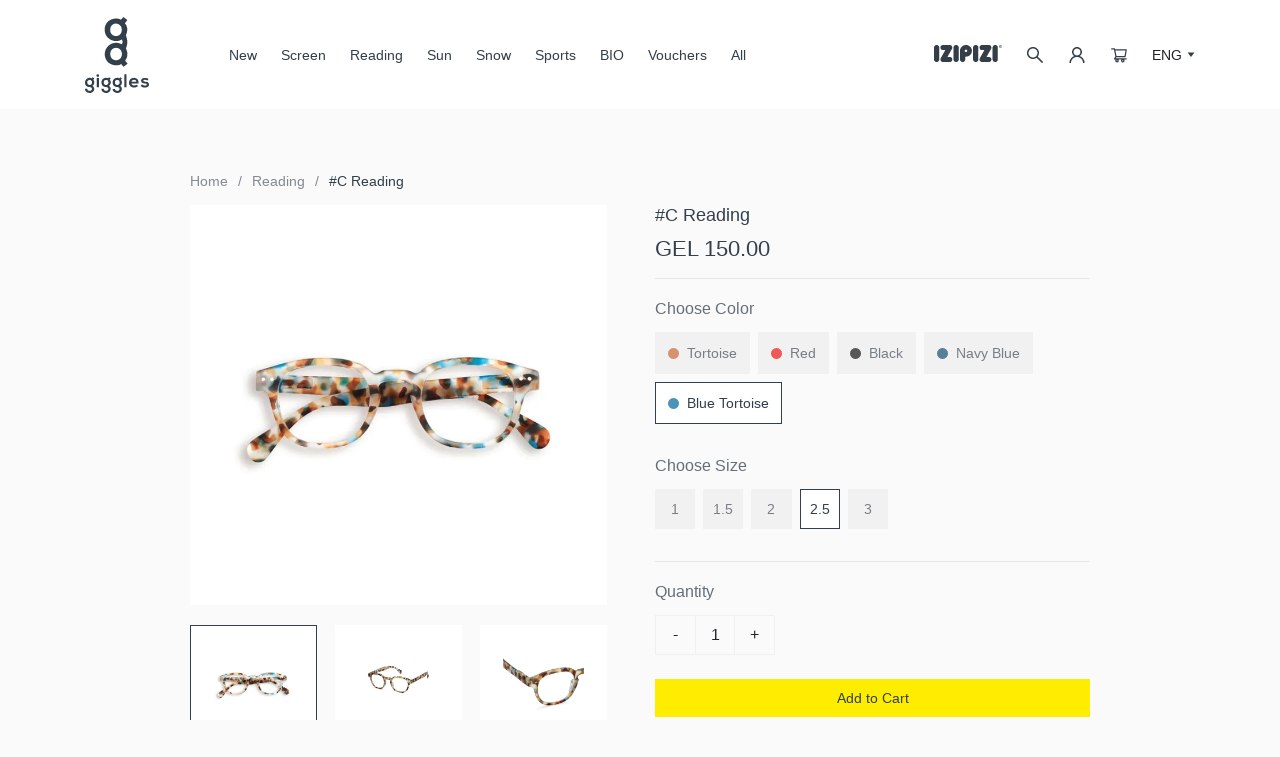

--- FILE ---
content_type: text/html; charset=utf-8
request_url: https://giggles.ge/product/c-reading/reading/1.5/black
body_size: 2723
content:
<!DOCTYPE html><html lang="en"><head>
  <!-- Google tag (gtag.js) -->
  <script async="" src="https://www.googletagmanager.com/gtag/js?id=G-0SX624FGEG"></script>
  <script>
    window.dataLayer = window.dataLayer || [];
    function gtag(){dataLayer.push(arguments);}
    gtag('js', new Date());

    gtag('config', 'G-0SX624FGEG');
  </script>

  <!-- Google Tag Manager -->
  <script>(function(w,d,s,l,i){w[l]=w[l]||[];w[l].push({'gtm.start':
  new Date().getTime(),event:'gtm.js'});var f=d.getElementsByTagName(s)[0],
  j=d.createElement(s),dl=l!='dataLayer'?'&l='+l:'';j.async=true;j.src=
  'https://www.googletagmanager.com/gtm.js?id='+i+dl;f.parentNode.insertBefore(j,f);
  })(window,document,'script','dataLayer','GTM-KH2CFD6V');</script>
  <!-- End Google Tag Manager -->

  <meta charset="utf-8">
  <title></title>
  <meta name="description" content="Reading glasses (presbyopia) - Shape #C: stylish, bold, square - Unisex, universal model - Soft touch frame">
  <meta name="keywords" content="#C Reading Black +1.5">
  <base href="/">

  <meta property="og:title" content="#C Reading Black +1.5">
  <meta property="og:description" content="Reading glasses (presbyopia) - Shape #C: stylish, bold, square - Unisex, universal model - Soft touch frame">
  <meta property="og:url" content="https://giggles.ge/product/c-reading/reading/1.5/black">
  <meta property="og:image" content="https://giggles.ge/resized-square-c-reading-black-1648931985.webp">
  <meta property="og:image:width" content="600">
  <meta property="og:image:height" content="600">
  <meta property="og:type" content="website">
  <meta property="fb:app_id" content="">

  <meta name="viewport" content="width=device-width, initial-scale=1">
  <link rel="preload" href="/assets/fonts/Manrope-Regular/FiraGO-Light.woff" as="font" type="font/woff" crossorigin="anonymous">
  <link rel="preload" href="/assets/fonts/Manrope-Regular/FiraGO-Book.wofff" as="font" type="font/woff" crossorigin="anonymous">
  <link rel="preload" href="/assets/fonts/Manrope-Regular/FiraGO-Regular.woff" as="font" type="font/woff" crossorigin="anonymous">
  <link rel="preload" href="/assets/fonts/Manrope-Regular/FiraGO-Medium.woff" as="font" type="font/woff" crossorigin="anonymous">
  <link rel="preload" href="/assets/fonts/Manrope-Regular/FiraGO-SemiBold.woff" as="font" type="font/woff" crossorigin="anonymous">
  <link rel="preload" href="/assets/fonts/Manrope-Regular/FiraGO-Bold.woff" as="font" type="font/woff" crossorigin="anonymous">
  <link rel="preload" href="/assets/fonts/Manrope-Regular/FiraGO-ExtraBold.woff" as="font" type="font/woff" crossorigin="anonymous">

  <link rel="icon" type="image/x-icon" href="assets/favicon.ico">

  <script>document.title = '#C Reading Black +1.5';</script>

  <!-- Hotjar Tracking Code for Giggles -->
  <script>
    (function(h,o,t,j,a,r){
        h.hj=h.hj||function(){(h.hj.q=h.hj.q||[]).push(arguments)};
        h._hjSettings={hjid:4953058,hjsv:6};
        a=o.getElementsByTagName('head')[0];
        r=o.createElement('script');r.async=1;
        r.src=t+h._hjSettings.hjid+j+h._hjSettings.hjsv;
        a.appendChild(r);
    })(window,document,'https://static.hotjar.com/c/hotjar-','.js?sv=');
  </script>
<style>:root{--blue:#007bff;--indigo:#6610f2;--purple:#6f42c1;--pink:#e83e8c;--red:#dc3545;--orange:#fd7e14;--yellow:#ffc107;--green:#28a745;--teal:#20c997;--cyan:#17a2b8;--white:#fff;--gray:#6c757d;--gray-dark:#343a40;--primary:#007bff;--secondary:#6c757d;--success:#28a745;--info:#17a2b8;--warning:#ffc107;--danger:#dc3545;--light:#f8f9fa;--dark:#343a40;--breakpoint-xs:0;--breakpoint-sm:576px;--breakpoint-md:768px;--breakpoint-lg:992px;--breakpoint-xl:1200px;--font-family-sans-serif:-apple-system,BlinkMacSystemFont,"Segoe UI",Roboto,"Helvetica Neue",Arial,"Noto Sans","Liberation Sans",sans-serif,"Apple Color Emoji","Segoe UI Emoji","Segoe UI Symbol","Noto Color Emoji";--font-family-monospace:SFMono-Regular,Menlo,Monaco,Consolas,"Liberation Mono","Courier New",monospace;}*,:after,:before{box-sizing:border-box;}html{font-family:sans-serif;line-height:1.15;-webkit-text-size-adjust:100%;-webkit-tap-highlight-color:transparent;}body{margin:0;font-family:-apple-system,BlinkMacSystemFont,Segoe UI,Roboto,Helvetica Neue,Arial,Noto Sans,Liberation Sans,sans-serif,Apple Color Emoji,Segoe UI Emoji,Segoe UI Symbol,Noto Color Emoji;font-size:1rem;font-weight:400;line-height:1.5;color:#212529;text-align:left;background-color:#fff;}@media print{*,:after,:before{text-shadow:none!important;box-shadow:none!important;}@page {size:a3;}body{min-width:992px!important;}}body,div,html{margin:0;padding:0;border:0;font-size:100%;font:inherit;vertical-align:baseline;}body{line-height:1;}body,html{height:100%;}@font-face{font-family:FiraGo;src:url(/assets/fonts/FiraGO-Light.woff) format("woff");font-style:normal;font-display:swap;font-display:auto;font-weight:100;}@font-face{font-family:FiraGo;src:url(/assets/fonts/FiraGO-Book.woff) format("woff");font-style:normal;font-display:swap;font-display:auto;font-weight:200;}@font-face{font-family:FiraGo;src:url(/assets/fonts/FiraGO-Regular.woff) format("woff");font-style:normal;font-display:swap;font-display:auto;font-weight:300;}@font-face{font-family:FiraGo;src:url(/assets/fonts/FiraGO-Medium.woff) format("woff");font-style:normal;font-display:swap;font-display:auto;font-weight:400;}@font-face{font-family:FiraGo;src:url(/assets/fonts/FiraGO-SemiBold.woff) format("woff");font-style:normal;font-display:swap;font-display:auto;font-weight:500;}@font-face{font-family:FiraGo;src:url(/assets/fonts/FiraGO-Bold.woff) format("woff");font-style:normal;font-display:swap;font-display:auto;font-weight:700;}@font-face{font-family:FiraGo;src:url(/assets/fonts/FiraGO-ExtraBold.woff) format("woff");font-style:normal;font-display:swap;font-display:auto;font-weight:900;}body{font-family:FiraGo,sans-serif;font-weight:100;background:#fafafa;}</style><link rel="stylesheet" href="styles.5a5a7ffe44b3f8c1a7c9.css" media="print" onload="this.media='all'"><noscript><link rel="stylesheet" href="styles.5a5a7ffe44b3f8c1a7c9.css"></noscript></head>
<body>
  <!-- Google Tag Manager (noscript) -->
  <noscript><iframe src="https://www.googletagmanager.com/ns.html?id=GTM-KH2CFD6V"
  height="0" width="0" style="display:none;visibility:hidden"></iframe></noscript>
  <!-- End Google Tag Manager (noscript) -->

  <!-- Messenger Chat Plugin Code -->
  <div id="fb-root"></div>

  <!-- Your Chat Plugin code -->
  <div id="fb-customer-chat" class="fb-customerchat">
  </div>

  <script>
    setTimeout(() => {
      var chatbox = document.getElementById('fb-customer-chat');
      chatbox.setAttribute("page_id", "405970106839951");
      chatbox.setAttribute("attribution", "biz_inbox");

      window.fbAsyncInit = function() {
        FB.init({
          xfbml            : true,
          version          : 'v12.0'
        });
      };

      (function(d, s, id) {
        var js, fjs = d.getElementsByTagName(s)[0];
        if (d.getElementById(id)) return;
        js = d.createElement(s); js.id = id;
        js.src = 'https://connect.facebook.net/en_US/sdk/xfbml.customerchat.js';
        fjs.parentNode.insertBefore(js, fjs);
      }(document, 'script', 'facebook-jssdk'));
    }, 5000);
  </script>

  <app-root></app-root>
  <!-- <script async defer crossorigin="anonymous" src="https://connect.facebook.net/en_US/sdk.js#xfbml=1&version=v12.0" nonce="Ro0qqsRJ"></script> -->
  <script src="https://webstatic.bog.ge/bog-sdk/bog-sdk.js?client_id=5000" async="" defer></script>
  <!-- <script src="https://maps.googleapis.com/maps/api/js?key=AIzaSyD6mbDFDNyi0Vdyca52KmJpYKeZRGhpMc8&libraries=places,geometry" async defer></script> -->
<script src="runtime-es2015.0f0fb80d6e22dcdb9fb9.js" type="module"></script><script src="runtime-es5.0f0fb80d6e22dcdb9fb9.js" nomodule defer></script><script src="polyfills-es5.652fcd544000a875dad0.js" nomodule defer></script><script src="polyfills-es2015.3a4a774774fd62cf1713.js" type="module"></script><script src="main-es2015.e746a1968a648697db9e.js" type="module"></script><script src="main-es5.e746a1968a648697db9e.js" nomodule defer></script>

</body></html>

--- FILE ---
content_type: image/svg+xml
request_url: https://giggles.ge/assets/images/logo-white.svg
body_size: 2757
content:
<svg width="52" height="61" viewBox="0 0 52 61" fill="none" xmlns="http://www.w3.org/2000/svg">
<g clip-path="url(#clip0)">
<path fill-rule="evenodd" clip-rule="evenodd" d="M27.9305 6.17851C25.9904 4.72082 22.6227 4.89366 21.1424 7.57372C20.0458 9.43331 20.0627 12.8151 22.4456 14.4936C24.3835 15.8492 27.7533 15.6701 29.2316 12.9922C30.2733 11.1867 30.2585 7.80487 27.9305 6.17851ZM27.8988 25.4887C25.9061 24.1893 22.648 24.4766 21.1677 27.0463C20.1259 28.8497 20.1976 32.2857 22.5805 33.9662C24.5754 35.2677 27.8883 35.0344 29.3665 32.3544C30.3619 30.501 30.3998 27.0588 27.8988 25.4887ZM31.1527 0L29.2843 2.19069C28.6221 1.98245 27.7344 1.10784 24.9719 1.22862C21.5472 1.35356 18.4621 2.89455 16.8742 6.11812C16.2184 7.43004 15.8388 9.34169 15.9548 10.4329C16.1277 11.7948 16.2437 13.1046 17.1357 14.7372C19.7506 19.1436 25.7247 20.7533 29.9085 18.0066C30.6297 18.7125 30.6972 21.276 29.9275 21.934C29.2084 21.6654 29.0418 21.3926 27.7133 21.0719C27.0234 20.8207 26.2933 20.6944 25.5581 20.6991C20.476 20.5034 16.1298 24.6141 16.0434 29.6327C15.9991 32.4148 17.2306 35.9007 20.7185 37.6854C22.0682 38.3866 23.5633 38.7714 25.0879 38.8099C26.0811 38.8099 28.1814 38.687 29.4467 37.7541L31.2792 39.9823L34.6469 37.5146C34.2568 37.0252 33.8687 36.6441 33.5925 36.2651L32.749 35.1219C32.4706 34.7408 33.2973 34.2473 33.7886 33.0999C34.8282 30.8571 34.649 27.7502 33.4238 25.6823C33.0906 25.0285 33.4238 25.0285 33.8013 23.7707C34.8367 20.4388 34.4951 18.042 33.2656 14.883C33.04 14.2291 33.5946 14.3353 34.0269 12.4799C34.6785 10.1892 34.5014 7.51333 32.4453 4.95821L34.436 2.44058L31.1527 0Z" fill="white"/>
<path fill-rule="evenodd" clip-rule="evenodd" d="M16.6886 50.5442C14.2593 51.0461 14.8814 55.0652 17.5321 54.5008C19.9614 54.0552 19.2845 49.9195 16.6886 50.5442ZM18.8944 49.2053C18.3862 49.0928 17.4815 48.4785 15.8978 48.9804C12.6756 49.9862 12.8465 54.0614 14.5419 55.4004C15.2188 55.9585 16.018 56.1813 17.142 56.2334C19.856 56.3458 19.4616 59.4153 17.0851 59.3049C16.0117 59.2487 15.3327 58.7448 15.164 57.6848H13.3483C13.0658 60.0296 16.1171 61.7039 18.7194 60.7002C21.1487 59.8068 21.5451 56.7436 19.7358 55.5087C19.6789 55.4525 19.6219 55.4525 19.5101 55.3963C19.3984 55.34 19.5671 55.4525 19.4532 55.34C19.3963 55.2838 19.4532 55.34 19.3963 55.2297C20.6974 54.5029 21.1487 52.939 20.7543 51.5438C20.5266 50.8191 20.1871 50.5963 20.1322 50.3173C20.3009 50.0382 20.8091 49.5905 20.8661 49.3115L19.5671 48.3077C19.3065 48.5786 19.0806 48.88 18.8944 49.2053Z" fill="white"/>
<path fill-rule="evenodd" clip-rule="evenodd" d="M3.29188 50.5442C0.862587 51.1585 1.65337 55.1775 4.31042 54.5008C6.63006 53.8864 5.89199 49.8674 3.29188 50.5442ZM5.49765 49.2052C5.04427 49.0927 4.25348 48.4784 2.55803 48.9803C-0.495455 49.9299 -0.664156 53.9489 1.25693 55.4566C1.99289 56.0709 2.73306 56.1813 3.85703 56.2375C6.45714 56.3499 6.11974 59.4194 3.68833 59.309C3.22515 59.2623 2.77952 59.109 2.38722 58.8613C2.04982 58.5823 1.93595 58.3032 1.82207 57.6889H0.0127552C-0.212883 60.2003 3.01563 61.5976 5.38378 60.6959C7.58954 59.863 8.20952 57.1787 6.68488 55.7273C6.51407 55.5586 6.17456 55.4482 6.05225 55.2796C6.44659 54.9464 6.68488 54.8902 6.95691 54.4466C7.24044 54.0721 7.41606 53.6289 7.46513 53.1638C7.56107 52.6258 7.54167 52.0739 7.40819 51.5437C7.18255 50.7628 6.89998 50.6525 6.78611 50.3172C7.01385 49.9819 7.29642 49.7029 7.52206 49.3676C7.40819 49.1448 6.39176 48.418 6.16402 48.3618L5.49765 49.2052Z" fill="white"/>
<path fill-rule="evenodd" clip-rule="evenodd" d="M25.7903 50.5442C23.4158 51.0461 23.9262 55.0651 26.6338 54.5633C29.0652 54.0614 28.4431 49.9299 25.7903 50.5442ZM27.9391 49.2053C27.4309 49.0366 27.2601 48.87 26.5832 48.8138C26.0509 48.8145 25.5201 48.8703 24.9995 48.9804C24.187 49.2212 23.4866 49.7374 23.0215 50.438C21.946 52.1685 22.4564 54.3946 23.6984 55.4629C24.3205 55.9647 25.2252 56.1876 26.3006 56.2438C28.9007 56.3562 28.5612 59.4257 26.1298 59.3153C25.6216 59.2591 25.1134 59.0904 24.8308 58.8114C24.4344 58.5324 24.4344 58.3095 24.2657 57.6952H22.4564C22.3425 58.701 23.0784 59.761 23.5297 60.0962C25.5077 61.6039 28.7869 61.2124 29.6915 58.9801C30.1428 57.9743 30.031 56.6353 29.2403 55.8565C28.9902 55.6464 28.7253 55.4543 28.4474 55.2817C28.7869 55.0589 29.0694 54.9485 29.409 54.4488C29.669 54.0618 29.8423 53.6245 29.9172 53.166C30.1997 51.4355 29.352 50.765 29.2403 50.3193C29.409 50.0944 29.9172 49.5364 29.9741 49.3135L28.673 48.3098C28.3904 48.5909 28.2217 48.9262 27.9391 49.2053Z" fill="white"/>
<path fill-rule="evenodd" clip-rule="evenodd" d="M37.7195 51.8832H41.7261C41.5005 49.9299 38.2214 49.9299 37.7195 51.8832ZM43.0315 55.4567C42.9197 55.1776 42.1268 54.5071 41.9012 54.2843C41.7325 54.3405 41.6755 54.4508 41.4499 54.5633C39.8093 55.4566 37.6541 54.7299 37.7195 53.3909C38.5103 53.3909 43.1453 53.4471 43.4848 53.3347C43.6535 51.044 42.8522 49.4281 40.9396 48.9803C35.6276 47.6976 34.2147 54.1718 37.5487 56.0605C38.3395 56.5062 39.4719 56.6853 40.5452 56.5624C41.5617 56.4604 42.6371 55.9585 43.0315 55.4567Z" fill="white"/>
<path fill-rule="evenodd" clip-rule="evenodd" d="M46.199 54.0614L45.3555 55.2879C45.5832 55.6794 46.4309 56.2375 47.053 56.4062C47.8702 56.6864 48.7487 56.744 49.5962 56.5728C51.0723 56.35 52.4789 55.2338 51.8568 53.4492C51.2916 51.7187 48.9741 52.1081 47.9577 51.7187C47.053 51.3834 47.2787 50.5463 48.352 50.3776C49.4254 50.2673 49.8788 50.5463 50.5578 50.9919C50.7834 50.8816 51.5173 49.9882 51.6312 49.8195C51.066 49.4301 50.6126 49.0949 49.7101 48.9283C48.352 48.7034 46.2053 49.0386 45.7034 50.4339C45.0813 52.0998 46.4963 53.1139 48.1348 53.3367C48.9256 53.4492 50.2267 53.3367 50.1698 54.2301C50.0559 55.3463 48.1918 55.1234 47.1163 54.6216C46.665 54.4529 46.4963 54.1739 46.2137 54.0635" fill="white"/>
<path d="M33.7045 45.965H31.9521V56.4041H33.7045V45.965Z" fill="white"/>
<path fill-rule="evenodd" clip-rule="evenodd" d="M9.45361 56.4042H11.3178V49.0366H9.51055L9.45361 56.4042Z" fill="white"/>
<path fill-rule="evenodd" clip-rule="evenodd" d="M10.1323 45.9671C8.6562 46.3565 9.28883 48.4222 10.7544 48.0328C11.9986 47.6413 11.5452 45.5756 10.1323 45.9671Z" fill="white"/>
<path fill-rule="evenodd" clip-rule="evenodd" d="M33.7043 45.967V56.4062H31.9519V45.967C31.8401 46.1336 31.895 46.3023 31.895 46.5918V53.7823C31.895 54.6153 31.8401 55.6232 31.895 56.4062C32.5158 56.4604 33.1404 56.4604 33.7612 56.4062C33.8751 54.5632 33.7612 50.767 33.7612 48.5347C33.7612 48.3118 33.8751 46.1899 33.7043 45.967Z" fill="white"/>
</g>
<defs>
<clipPath id="clip0">
<rect width="52" height="61" fill="white"/>
</clipPath>
</defs>
</svg>


--- FILE ---
content_type: application/javascript; charset=UTF-8
request_url: https://giggles.ge/353-es2015.6eda939f31bbbf1d5056.js
body_size: 4057
content:
"use strict";(self.webpackChunkclient=self.webpackChunkclient||[]).push([[353],{77353:function(e,t,s){s.r(t),s.d(t,{ProductModule:function(){return R}});var i=s(38583),l=s(34061),o=s(84973),c=s(84655),n=s(62052),r=s(37716),a=s(46161),d=s(53342),u=s(72155),g=s(99820),p=s(29790),m=s(56531);const h=function(){return["/products"]},f=function(e){return{category:e}};function Z(e,t){if(1&e&&(r.TgZ(0,"li"),r.TgZ(1,"a",36),r._uU(2),r.ALo(3,"translate"),r.qZA(),r.qZA()),2&e){const e=r.oxw(2);r.xp6(1),r.Q6J("routerLink",r.DdM(6,h))("queryParams",r.VKq(7,f,null==e.category?null:e.category.identifier)),r.xp6(1),r.hij(" ",r.xi3(3,3,"T",null==e.category?null:e.category.title)," ")}}function A(e,t){1&e&&(r.TgZ(0,"li"),r._uU(1," / "),r.qZA())}const x=function(e){return["/product",e]};function v(e,t){if(1&e&&(r.TgZ(0,"li"),r.TgZ(1,"a",37),r._uU(2),r.ALo(3,"translate"),r.qZA(),r.qZA()),2&e){const e=r.oxw(2);r.xp6(1),r.Q6J("routerLink",r.VKq(5,x,null==e.glassesModel?null:e.glassesModel.identifier)),r.xp6(1),r.hij(" ",r.xi3(3,2,"T",null==e.glassesModel?null:e.glassesModel.title)," ")}}const T=function(e,t){return["/product",e,t]};function M(e,t){if(1&e&&(r.TgZ(0,"li"),r.TgZ(1,"a",37),r._uU(2),r.ALo(3,"translate"),r.qZA(),r.qZA()),2&e){const e=r.oxw(2);r.xp6(1),r.Q6J("routerLink",r.WLB(5,T,null==e.glassesModel?null:e.glassesModel.identifier,null==e.category?null:e.category.identifier)),r.xp6(1),r.hij(" ",r.xi3(3,2,"T",null==e.glassesModel?null:e.glassesModel.title)," ")}}function q(e,t){1&e&&(r.TgZ(0,"div",38),r._uU(1," New "),r.qZA())}function I(e,t){1&e&&(r.TgZ(0,"div",39),r._UZ(1,"img",40),r.qZA())}function S(e,t){if(1&e){const e=r.EpF();r.TgZ(0,"div",45),r.NdJ("click",function(){r.CHM(e);const t=r.oxw().$implicit;return r.oxw(3).selectedImage=t}),r._UZ(1,"img",46),r.ALo(2,"resourceUrl"),r.ALo(3,"translate"),r.ALo(4,"translate"),r.qZA()}if(2&e){const e=r.oxw().$implicit,t=r.oxw(3);r.ekj("hovered",t.selectedImage===e),r.xp6(1),r.s9C("src",r.lcZ(2,5,null==e?null:e.url),r.LSH),r.Q6J("alt",r.xi3(3,7,"T",null==t.glassesModel?null:t.glassesModel.title))("title",r.xi3(4,10,"T",null==t.glassesModel?null:t.glassesModel.title))}}function P(e,t){1&e&&(r.ynx(0),r.YNc(1,S,5,13,"ng-template",44),r.BQk())}function w(e,t){if(1&e&&(r.TgZ(0,"div",41),r.TgZ(1,"owl-carousel-o",42),r.YNc(2,P,2,0,"ng-container",43),r.qZA(),r.qZA()),2&e){const e=r.oxw(2);r.xp6(1),r.Q6J("options",e.carouselOptions),r.xp6(1),r.Q6J("ngForOf",e.getImages())}}function C(e,t){if(1&e){const e=r.EpF();r.TgZ(0,"div",49),r.TgZ(1,"div",45),r.NdJ("click",function(){const t=r.CHM(e).$implicit;return r.oxw(3).selectedImage=t}),r._UZ(2,"img",13),r.ALo(3,"resourceUrl"),r.ALo(4,"translate"),r.ALo(5,"translate"),r.qZA(),r.qZA()}if(2&e){const e=t.$implicit,s=r.oxw(3);r.xp6(1),r.ekj("hovered",s.selectedImage===e),r.xp6(1),r.Q6J("src",r.lcZ(3,5,null==e?null:e.url),r.LSH)("alt",r.xi3(4,7,"T",null==s.glassesModel?null:s.glassesModel.title))("title",r.xi3(5,10,"T",null==s.glassesModel?null:s.glassesModel.title))}}function _(e,t){if(1&e&&(r.TgZ(0,"div",47),r.YNc(1,C,6,13,"div",48),r.qZA()),2&e){const e=r.oxw(2);r.xp6(1),r.Q6J("ngForOf",e.getImages())}}const y=function(e,t){return{active:e,disabled:t}};function k(e,t){if(1&e){const e=r.EpF();r.TgZ(0,"div",50),r.NdJ("click",function(){const t=r.CHM(e).$implicit,s=r.oxw(2);return s.selectColor(t),s.updateUrl()}),r._UZ(1,"div",51),r._uU(2),r.ALo(3,"translate"),r.qZA()}if(2&e){const e=t.$implicit,s=r.oxw(2);r.Tol(r.WLB(8,y,(null==s.selectedColor?null:s.selectedColor._id)===(null==e?null:e._id),!s.colorProductsInStock(e))),r.xp6(1),r.Udp("background",e.value),r.xp6(1),r.hij(" ",r.xi3(3,5,"T",e.title)," ")}}function U(e,t){if(1&e){const e=r.EpF();r.TgZ(0,"div",55),r.NdJ("click",function(){const t=r.CHM(e).$implicit,s=r.oxw(3);return s.selectSize(t),s.updateUrl()}),r._uU(1),r.qZA()}if(2&e){const e=t.$implicit,s=r.oxw(3);r.Tol(r.WLB(3,y,(null==s.selectedSize?null:s.selectedSize._id)===(null==e?null:e._id),!s.colorSizeProductsInStock(s.selectedColor,e))),r.xp6(1),r.hij(" ",e.value," ")}}function O(e,t){if(1&e&&(r.TgZ(0,"div",52),r.TgZ(1,"div",25),r._uU(2),r.ALo(3,"translate"),r.qZA(),r.TgZ(4,"div",53),r.YNc(5,U,2,6,"div",54),r.qZA(),r.qZA()),2&e){const e=r.oxw(2);r.xp6(2),r.hij(" ",r.lcZ(3,2,"PRODUCT.CHOOSE_SIZE")," "),r.xp6(3),r.Q6J("ngForOf",null==e.glassesModel?null:e.glassesModel.sizes)}}function L(e,t){1&e&&(r.TgZ(0,"div",26),r.TgZ(1,"div",56),r._uU(2),r.ALo(3,"translate"),r.qZA(),r.qZA()),2&e&&(r.xp6(2),r.hij(" ",r.lcZ(3,1,"PRODUCT.OUT_OF_STOCK")," "))}function z(e,t){if(1&e){const e=r.EpF();r.TgZ(0,"div",57),r.TgZ(1,"div",25),r._uU(2),r.ALo(3,"translate"),r.qZA(),r.TgZ(4,"div",26),r.TgZ(5,"div",58),r.NdJ("click",function(){return r.CHM(e),r.oxw(2).decreaseAmount()}),r._uU(6," - "),r.qZA(),r.TgZ(7,"div",59),r._uU(8),r.qZA(),r.TgZ(9,"div",60),r.NdJ("click",function(){return r.CHM(e),r.oxw(2).increaseAmount()}),r._uU(10," + "),r.qZA(),r.qZA(),r.qZA()}if(2&e){const e=r.oxw(2);r.xp6(2),r.hij(" ",r.lcZ(3,2,"PRODUCT.AMOUNT")," "),r.xp6(6),r.hij(" ",e.selectedAmount," ")}}function J(e,t){if(1&e&&(r.TgZ(0,"div",61),r._UZ(1,"app-glasses-item",62),r.qZA()),2&e){const e=t.$implicit;r.xp6(1),r.Q6J("glassesModel",e)}}const b=function(){return["/"]},N=function(e){return{disabled:e}};function Q(e,t){if(1&e){const e=r.EpF();r.TgZ(0,"div",1),r.TgZ(1,"div",2),r.TgZ(2,"div",3),r.TgZ(3,"div",4),r.TgZ(4,"ul",5),r.TgZ(5,"li"),r.TgZ(6,"a",6),r._uU(7),r.ALo(8,"translate"),r.qZA(),r.qZA(),r.TgZ(9,"li"),r._uU(10," / "),r.qZA(),r.YNc(11,Z,4,9,"li",7),r.YNc(12,A,2,0,"li",7),r.YNc(13,v,4,7,"li",7),r.YNc(14,M,4,8,"li",7),r.qZA(),r.qZA(),r.TgZ(15,"div",8),r.TgZ(16,"div",9),r.TgZ(17,"div",10),r.TgZ(18,"div",11),r.TgZ(19,"div",12),r._UZ(20,"img",13),r.ALo(21,"resourceUrl"),r.ALo(22,"translate"),r.ALo(23,"translate"),r.qZA(),r.YNc(24,q,2,0,"div",14),r.YNc(25,I,2,0,"div",15),r.qZA(),r.YNc(26,w,3,2,"div",16),r.YNc(27,_,2,1,"div",17),r.qZA(),r.qZA(),r.TgZ(28,"div",18),r.TgZ(29,"div",19),r.TgZ(30,"div",20),r.TgZ(31,"h1",21),r._uU(32),r.ALo(33,"translate"),r.qZA(),r.TgZ(34,"div",22),r._uU(35),r.ALo(36,"number"),r.qZA(),r.qZA(),r.TgZ(37,"div",23),r.TgZ(38,"div",24),r.TgZ(39,"div",25),r._uU(40),r.ALo(41,"translate"),r.qZA(),r.TgZ(42,"div",26),r.YNc(43,k,4,11,"div",27),r.qZA(),r.qZA(),r.YNc(44,O,6,4,"div",28),r.qZA(),r.YNc(45,L,4,3,"div",29),r.YNc(46,z,11,4,"div",30),r.TgZ(47,"div",31),r.NdJ("click",function(){return r.CHM(e),r.oxw().addInBascket()}),r._uU(48),r.ALo(49,"translate"),r.qZA(),r.TgZ(50,"h2",25),r._uU(51),r.ALo(52,"translate"),r.qZA(),r._UZ(53,"div",32),r.ALo(54,"translate"),r.qZA(),r.qZA(),r.qZA(),r.TgZ(55,"div",33),r.TgZ(56,"h2",34),r._uU(57),r.ALo(58,"translate"),r.qZA(),r.TgZ(59,"div",8),r.YNc(60,J,2,1,"div",35),r.qZA(),r.qZA(),r.qZA(),r.qZA(),r.qZA()}if(2&e){const e=r.oxw();r.xp6(6),r.Q6J("routerLink",r.DdM(54,b)),r.xp6(1),r.hij(" ",r.lcZ(8,27,"HEADER.HOME")," "),r.xp6(4),r.Q6J("ngIf",e.category),r.xp6(1),r.Q6J("ngIf",e.category),r.xp6(1),r.Q6J("ngIf",!e.category),r.xp6(1),r.Q6J("ngIf",e.category),r.xp6(6),r.Q6J("src",r.lcZ(21,29,null==e.selectedImage?null:e.selectedImage.url),r.LSH)("alt",r.xi3(22,31,"T",null==e.glassesModel?null:e.glassesModel.title))("title",r.xi3(23,34,"T",null==e.glassesModel?null:e.glassesModel.title)),r.xp6(4),r.Q6J("ngIf",null==e.glassesModel?null:e.glassesModel.isNewCollection),r.xp6(1),r.Q6J("ngIf",null==e.category?null:e.category.isBio),r.xp6(1),r.Q6J("ngIf",e.getImages().length>=3),r.xp6(1),r.Q6J("ngIf",e.getImages().length<3),r.xp6(5),r.hij(" ",r.xi3(33,37,"T",null==e.glassesModel?null:e.glassesModel.title)," "),r.xp6(3),r.hij(" GEL ",r.xi3(36,40,(null==e.selectedProduct?null:e.selectedProduct.price)||(null==e.glassesModel?null:e.glassesModel.price),"1.2-2")," "),r.xp6(5),r.hij(" ",r.lcZ(41,43,"PRODUCT.CHOOSE_COLOR")," "),r.xp6(3),r.Q6J("ngForOf",null==e.glassesModel?null:e.glassesModel.colors),r.xp6(1),r.Q6J("ngIf",e.glassesModel.sizes.length>1),r.xp6(1),r.Q6J("ngIf",(null==e.selectedProduct?null:e.selectedProduct.quantity)<1),r.xp6(1),r.Q6J("ngIf",(null==e.selectedProduct?null:e.selectedProduct.quantity)>=1),r.xp6(1),r.Tol(r.VKq(55,N,(null==e.selectedProduct?null:e.selectedProduct.quantity)<1)),r.xp6(1),r.hij(" ",r.lcZ(49,45,"PRODUCT.ADD_IN_BASCKET")," "),r.xp6(3),r.hij(" ",r.lcZ(52,47,"PRODUCT.DESCIRPTION")," "),r.xp6(2),r.Q6J("innerHtml",r.xi3(54,49,"T",null==e.glassesModel?null:e.glassesModel.description),r.oJD),r.xp6(4),r.hij(" ",r.lcZ(58,52,"PRODUCTS.SIMILAR_PRODUCTS")," "),r.xp6(3),r.Q6J("ngForOf",e.glassesItems)}}const F=[{path:"",component:(()=>{class e{constructor(e,t,s,i,l){this.router=e,this.activatedRoute=t,this.categoryApiService=s,this.glassesModelApiService=i,this.checkoutService=l,this.activeItem=0}ngOnInit(){this.initCarouselOptions(),this.loadData()}loadData(){const{id:e,categoryId:t,size:s,color:i}=this.activatedRoute.snapshot.params,l=t?"colors sizes glassesProducts":"colors sizes glassesProducts categories";(0,n.D)([this.glassesModelApiService.getByQuery({identifier:decodeURIComponent(e),populate:l}),t?this.categoryApiService.getByQuery({identifier:t}):Promise.resolve({items:[],numTotal:0})]).subscribe(([e,t])=>{this.glassesModel=e.items[0],this.category=void 0===t.items[0]?this.glassesModel.categories.length>1?this.glassesModel.categories.filter(e=>"main"===e.type).shift():this.glassesModel.categories.shift():t.items[0],this.getSimilarProductsRandomly(),this.selectInStockProduct(),s&&i&&this.setColorAndSizeFromParam(this.glassesModel,s,i),this.updateSelectedProduct()})}getSimilarProductsRandomly(){this.category?this.glassesModelApiService.getRandomly({category:this.category._id,populate:"colors",limit:3}).subscribe(e=>{this.glassesItems=e.items}):this.glassesModelApiService.getRandomly({populate:"colors",limit:3}).subscribe(e=>{this.glassesItems=e.items})}setColorAndSizeFromParam(e,t,s){const i=e.colors.filter(e=>e.identifier===s)[0],l=e.sizes.filter(e=>e.identifier===t)[0];this.selectColor(i),this.selectSize(l)}selectInStockProduct(){for(const e of this.glassesModel.colors)for(const t of this.glassesModel.sizes)if(this.colorSizeProductsInStock(e,t))return this.selectedColor=e,void(this.selectedSize=t);this.selectedColor=this.glassesModel.colors[0],this.selectedSize=this.glassesModel.sizes[0]}selectColor(e){if(this.colorProductsInStock(e)){if(this.selectedColor=e,!this.colorSizeProductsInStock(this.selectedColor,this.selectedSize))for(const e of this.glassesModel.sizes)if(this.colorSizeProductsInStock(this.selectedColor,e)){this.selectedSize=e;break}this.updateSelectedProduct()}}selectSize(e){!this.colorSizeProductsInStock(this.selectedColor,e)||(this.selectedSize=e,this.updateSelectedProduct())}updateSelectedProduct(){this.selectedProduct=this.glassesModel.glassesProducts.filter(({color:e,size:t})=>e===this.selectedColor._id&&t===this.selectedSize._id)[0],this.selectedAmount=Math.min(1,this.selectedProduct.quantity),this.selectedImage=this.getImages()[0]}decreaseAmount(){this.selectedAmount<2||this.selectedAmount--}increaseAmount(){this.selectedAmount>=this.selectedProduct.quantity||this.selectedAmount++}getImages(){return this.glassesModel.images.filter(({color:e})=>e===this.selectedColor._id)}colorProductsInStock(e){return this.glassesModel.glassesProducts.filter(t=>t.color===e._id).some(e=>e.quantity>0&&e.price>0)}colorSizeProductsInStock(e,t){return this.glassesModel.glassesProducts.filter(s=>s.color===e._id&&s.size===t._id).some(e=>e.quantity>0&&e.price>0)}initCarouselOptions(){this.carouselOptions={loop:!1,dots:!1,margin:18,autoplay:!1,lazyLoad:!0,nav:!0,navText:['<div class="arrow"> <img src="/assets/images/arrow-left.svg" alt="Left arrow icon" title="Left arrow icon"> </div>','<div class="arrow"> <img src="/assets/images/arrow-right.svg" alt="Right arrow icon" title="Right arrow icon"> </div>'],items:3}}addInBascket(){if(this.selectedProduct.quantity<1)return;const e=this.glassesModel.thumbnails.filter(({color:e})=>this.selectedColor._id===e)[0];this.checkoutService.addProduct(Object.assign(Object.assign({},this.selectedProduct),{thumbnail:e}),this.selectedAmount),this.router.navigate(["/shopping-cart"])}updateUrl(){this.router.navigate(["/product",this.activatedRoute.snapshot.params.id,this.category.identifier||"",this.selectedSize.identifier,this.selectedColor.identifier])}}return e.\u0275fac=function(t){return new(t||e)(r.Y36(c.F0),r.Y36(c.gz),r.Y36(a.V),r.Y36(d.l),r.Y36(u.Z))},e.\u0275cmp=r.Xpm({type:e,selectors:[["app-product"]],decls:1,vars:1,consts:[["class","product-page-wrapper",4,"ngIf"],[1,"product-page-wrapper"],[1,"container"],[1,"inner-container"],[1,"breadcrumb-wrapper","d-none","d-md-block"],[1,"menu-items"],[3,"routerLink"],[4,"ngIf"],[1,"row"],[1,"col-12","col-md-7","col-lg-6"],[1,"images-wrapper"],[1,"item"],[1,"main-image"],[3,"src","alt","title"],["class","new-item",4,"ngIf"],["class","is-bio",4,"ngIf"],["class","images-slider-wrapper",4,"ngIf"],["class","images-slider-wrapper images-carousel",4,"ngIf"],[1,"col-12","col-md-5","col-lg-6"],[1,"item-info-wrapper"],[1,"main-info"],[1,"title"],[1,"price"],[1,"wrapper"],[1,"colors"],[1,"choose-color"],[1,"colors-flex-container"],["class","color-item",3,"class","click",4,"ngFor","ngForOf"],["class","sizes-wrapper",4,"ngIf"],["class","colors-flex-container",4,"ngIf"],["class","quantity",4,"ngIf"],[1,"yellow-button",3,"click"],[1,"description",3,"innerHtml"],[1,"sunglasses"],[1,"section-title"],["class","col-12 col-sm-6 col-lg-4 similar-item",4,"ngFor","ngForOf"],[3,"routerLink","queryParams"],[1,"active",3,"routerLink"],[1,"new-item"],[1,"is-bio"],["src","/assets/images/is-bio.jpg","alt","Is bio icon","title","Is bio icon"],[1,"images-slider-wrapper"],[3,"options"],[4,"ngFor","ngForOf"],["carouselSlide",""],[1,"image",3,"click"],[1,"owl-lazy",3,"src","alt","title"],[1,"images-slider-wrapper","images-carousel"],["class","image-carousel-item",4,"ngFor","ngForOf"],[1,"image-carousel-item"],[1,"color-item",3,"click"],[1,"color"],[1,"sizes-wrapper"],[1,"sizes"],["class","size",3,"class","click",4,"ngFor","ngForOf"],[1,"size",3,"click"],[1,"out-of-stock"],[1,"quantity"],[1,"decrease","count-btn",3,"click"],[1,"value","count-btn"],[1,"increase","count-btn",3,"click"],[1,"col-12","col-sm-6","col-lg-4","similar-item"],[3,"glassesModel"]],template:function(e,t){1&e&&r.YNc(0,Q,61,57,"div",0),2&e&&r.Q6J("ngIf",t.glassesModel)},directives:[i.O5,c.yS,i.sg,o.Fy,o.Mp,g.u],pipes:[p.X$,m.s,i.JJ],styles:[".item[_ngcontent-%COMP%]{position:relative;height:400px;margin-bottom:20px}.wrapper[_ngcontent-%COMP%]{border-bottom:1px solid rgba(51,63,75,.1);margin-bottom:20px}.sunglasses[_ngcontent-%COMP%]{margin-top:50px}.sunglasses[_ngcontent-%COMP%]   .section-title[_ngcontent-%COMP%]{margin-bottom:20px}@media (max-width: 991px){.item[_ngcontent-%COMP%]{height:360px}}@media (max-width: 400px){.item[_ngcontent-%COMP%]{height:280px}}"]}),e})(),children:[]}];let j=(()=>{class e{}return e.\u0275fac=function(t){return new(t||e)},e.\u0275mod=r.oAB({type:e}),e.\u0275inj=r.cJS({imports:[[c.Bz.forChild(F)],c.Bz]}),e})();var Y=s(76061);let R=(()=>{class e{}return e.\u0275fac=function(t){return new(t||e)},e.\u0275mod=r.oAB({type:e}),e.\u0275inj=r.cJS({imports:[[i.ez,j,l.m,o.bB,Y.L]]}),e})()}}]);

--- FILE ---
content_type: image/svg+xml
request_url: https://giggles.ge/assets/images/arrow-left.svg
body_size: 91
content:
<svg width="18" height="18" viewBox="0 0 18 18" fill="none" xmlns="http://www.w3.org/2000/svg">
<path d="M14.25 9L3.75 9M3.75 9L9 14.25M3.75 9L9 3.75" stroke="#333F4B" stroke-width="2" stroke-linecap="round" stroke-linejoin="round"/>
</svg>


--- FILE ---
content_type: application/javascript; charset=UTF-8
request_url: https://giggles.ge/202-es2015.ed36357de4a40521027b.js
body_size: 4274
content:
"use strict";(self.webpackChunkclient=self.webpackChunkclient||[]).push([[202],{29202:function(n,e,t){t.r(e),t.d(e,{HomeModule:function(){return en}});var o=t(38583),i=t(84655),l=t(5207),r=t(62052),a=t(37716),s=t(69768),c=t(60987),p=t(20696),m=t(46161),g=t(53342),u=t(56531),d=t(29790);function x(n,e){if(1&n&&(a.TgZ(0,"a",9),a._uU(1),a.ALo(2,"translate"),a.qZA()),2&n){const n=a.oxw(3);a.Q6J("href",null==n.commons||null==n.commons.banner?null:n.commons.banner.link,a.LSH),a.xp6(1),a.hij(" ",a.xi3(2,2,"T",null==n.commons||null==n.commons.banner?null:n.commons.banner.buttonText)," ")}}const h=function(n){return{"background-image":n}},f=function(n){return{color:n}};function v(n,e){if(1&n&&(a.TgZ(0,"div",4),a.ALo(1,"resourceUrl"),a.TgZ(2,"div",5),a.TgZ(3,"div",6),a._uU(4),a.ALo(5,"translate"),a.qZA(),a.TgZ(6,"h2",7),a._uU(7),a.ALo(8,"translate"),a.qZA(),a.YNc(9,x,3,5,"a",8),a.qZA(),a.qZA()),2&n){const n=a.oxw(2);a.Q6J("ngStyle",a.VKq(14,h,"url("+a.lcZ(1,6,null==n.commons||null==n.commons.banner||null==n.commons.banner.image?null:n.commons.banner.image.url)+")")),a.xp6(3),a.Q6J("ngStyle",a.VKq(16,f,(null==n.commons||null==n.commons.banner?null:n.commons.banner.textsColor)||"#333F4B")),a.xp6(1),a.hij(" ",a.xi3(5,8,"T",null==n.commons||null==n.commons.banner?null:n.commons.banner.description)," "),a.xp6(2),a.Q6J("ngStyle",a.VKq(18,f,(null==n.commons||null==n.commons.banner?null:n.commons.banner.textsColor)||"#333F4B")),a.xp6(1),a.hij(" ",a.xi3(8,11,"T",null==n.commons||null==n.commons.banner?null:n.commons.banner.title)," "),a.xp6(2),a.Q6J("ngIf",(null==n.commons||null==n.commons.banner?null:n.commons.banner.link.length)>0)}}function w(n,e){if(1&n&&(a.TgZ(0,"a",9),a._uU(1),a.ALo(2,"translate"),a.qZA()),2&n){const n=a.oxw(3);a.Q6J("href",null==n.commons||null==n.commons.banner?null:n.commons.banner.link,a.LSH),a.xp6(1),a.hij(" ",a.xi3(2,2,"T",null==n.commons||null==n.commons.banner?null:n.commons.banner.buttonText)," ")}}function b(n,e){if(1&n&&(a.TgZ(0,"div",4),a.ALo(1,"resourceUrl"),a.TgZ(2,"div",5),a.TgZ(3,"div",6),a._uU(4),a.ALo(5,"translate"),a.qZA(),a.TgZ(6,"div",7),a._uU(7),a.ALo(8,"translate"),a.qZA(),a.YNc(9,w,3,5,"a",8),a.qZA(),a.qZA()),2&n){const n=a.oxw(2);a.Q6J("ngStyle",a.VKq(14,h,"url("+a.lcZ(1,6,null==n.commons||null==n.commons.banner||null==n.commons.banner.mobileImage?null:n.commons.banner.mobileImage.url)+")")),a.xp6(3),a.Q6J("ngStyle",a.VKq(16,f,(null==n.commons||null==n.commons.banner?null:n.commons.banner.textsColor)||"#333F4B")),a.xp6(1),a.hij(" ",a.xi3(5,8,"T",null==n.commons||null==n.commons.banner?null:n.commons.banner.description)," "),a.xp6(2),a.Q6J("ngStyle",a.VKq(18,f,(null==n.commons||null==n.commons.banner?null:n.commons.banner.textsColor)||"#333F4B")),a.xp6(1),a.hij(" ",a.xi3(8,11,"T",null==n.commons||null==n.commons.banner?null:n.commons.banner.title)," "),a.xp6(2),a.Q6J("ngIf",(null==n.commons||null==n.commons.banner?null:n.commons.banner.link.length)>0)}}function Z(n,e){if(1&n&&(a.TgZ(0,"div",1),a.TgZ(1,"div",2),a.YNc(2,v,10,20,"div",3),a.YNc(3,b,10,20,"div",3),a.qZA(),a.qZA()),2&n){const n=a.oxw();a.xp6(2),a.Q6J("ngIf",!n.mobileMode&&(null==n.commons||null==n.commons.banner?null:n.commons.banner.image)||!(null!=n.commons&&null!=n.commons.banner&&n.commons.banner.mobileImage)),a.xp6(1),a.Q6J("ngIf",n.mobileMode&&(null==n.commons||null==n.commons.banner?null:n.commons.banner.mobileImage))}}let O=(()=>{class n{constructor(){}ngOnInit(){this.mobileMode=window.innerWidth<=767}}return n.\u0275fac=function(e){return new(e||n)},n.\u0275cmp=a.Xpm({type:n,selectors:[["app-banner"]],inputs:{commons:"commons"},decls:1,vars:1,consts:[["class","banner-wrapper",4,"ngIf"],[1,"banner-wrapper"],[1,"container"],["class","banner-bg",3,"ngStyle",4,"ngIf"],[1,"banner-bg",3,"ngStyle"],[1,"text-wrapper"],[1,"subtitle",3,"ngStyle"],[1,"slider-title",3,"ngStyle"],["class","yellow-button",3,"href",4,"ngIf"],[1,"yellow-button",3,"href"]],template:function(n,e){1&n&&a.YNc(0,Z,4,2,"div",0),2&n&&a.Q6J("ngIf",null==e.commons||null==e.commons.banner?null:e.commons.banner.isVisible)},directives:[o.O5,o.PC],pipes:[u.s,d.X$],styles:['.banner-wrapper[_ngcontent-%COMP%]{padding-top:20px}.banner-wrapper[_ngcontent-%COMP%]   .banner-bg[_ngcontent-%COMP%]{width:100%;height:360px;background-size:cover;background-repeat:no-repeat;background-position:top center}.banner-wrapper[_ngcontent-%COMP%]   .text-wrapper[_ngcontent-%COMP%]{display:flex;flex-direction:column;justify-content:center;align-items:flex-start;height:100%;padding-left:100px;max-width:500px}.banner-wrapper[_ngcontent-%COMP%]   .slider-title[_ngcontent-%COMP%]{font-size:28px;font-weight:500;color:#333f4b;line-height:1.2;margin:8px 0 24px}.banner-wrapper[_ngcontent-%COMP%]   .subtitle[_ngcontent-%COMP%]{font-size:14px;color:#333f4b;font-feature-settings:"case";line-height:1.3}@media (max-width: 991px){.banner-wrapper[_ngcontent-%COMP%]   .text-wrapper[_ngcontent-%COMP%]{padding-left:60px}}@media (max-width: 767px){.banner-wrapper[_ngcontent-%COMP%]{padding-top:25px}.banner-wrapper[_ngcontent-%COMP%]   .banner-bg[_ngcontent-%COMP%]{height:auto;min-height:280px;padding:40px 0}.banner-wrapper[_ngcontent-%COMP%]   .text-wrapper[_ngcontent-%COMP%]{padding-left:20px}.banner-wrapper[_ngcontent-%COMP%]   .slider-title[_ngcontent-%COMP%]{font-size:22px;margin:8px 0 20px}}']}),n})();var _=t(40163),C=t(84973);function y(n,e){if(1&n&&(a.TgZ(0,"a",12),a._uU(1),a.ALo(2,"translate"),a.qZA()),2&n){const n=a.oxw(3).$implicit;a.Q6J("href",null==n?null:n.link,a.LSH),a.xp6(1),a.hij(" ",a.xi3(2,2,"T",null==n?null:n.buttonText)," ")}}const M=function(n){return{"background-image":n}},A=function(n){return{color:n}};function P(n,e){if(1&n&&(a.TgZ(0,"div",5),a.ALo(1,"resourceUrl"),a.TgZ(2,"div",6),a.TgZ(3,"div",7),a.TgZ(4,"div",8),a.TgZ(5,"h1",9),a._uU(6),a.ALo(7,"translate"),a.qZA(),a.TgZ(8,"div",10),a._uU(9),a.ALo(10,"translate"),a.qZA(),a.YNc(11,y,3,5,"a",11),a.qZA(),a.qZA(),a.qZA(),a.qZA()),2&n){const n=a.oxw(2).$implicit;a.Q6J("ngStyle",a.VKq(14,M,"url("+a.lcZ(1,6,null==n||null==n.image?null:n.image.url)+")")),a.xp6(5),a.Q6J("ngStyle",a.VKq(16,A,(null==n?null:n.textsColor)||"white")),a.xp6(1),a.hij(" ",a.xi3(7,8,"T",null==n?null:n.title)," "),a.xp6(2),a.Q6J("ngStyle",a.VKq(18,A,(null==n?null:n.textsColor)||"white")),a.xp6(1),a.hij(" ",a.xi3(10,11,"T",null==n?null:n.description)," "),a.xp6(2),a.Q6J("ngIf",(null==n?null:n.link.length)>0)}}function T(n,e){if(1&n&&(a.TgZ(0,"a",12),a._uU(1),a.ALo(2,"translate"),a.qZA()),2&n){const n=a.oxw(3).$implicit;a.Q6J("href",null==n?null:n.link,a.LSH),a.xp6(1),a.hij(" ",a.xi3(2,2,"T",null==n?null:n.buttonText)," ")}}function q(n,e){if(1&n&&(a.TgZ(0,"div",5),a.ALo(1,"resourceUrl"),a.TgZ(2,"div",6),a.TgZ(3,"div",7),a.TgZ(4,"div",8),a.TgZ(5,"h1",9),a._uU(6),a.ALo(7,"translate"),a.qZA(),a.TgZ(8,"div",10),a._uU(9),a.ALo(10,"translate"),a.qZA(),a.YNc(11,T,3,5,"a",11),a.qZA(),a.qZA(),a.qZA(),a.qZA()),2&n){const n=a.oxw(2).$implicit;a.Q6J("ngStyle",a.VKq(14,M,"url("+a.lcZ(1,6,null==n||null==n.mobileImage?null:n.mobileImage.url)+")")),a.xp6(5),a.Q6J("ngStyle",a.VKq(16,A,(null==n?null:n.textsColor)||"white")),a.xp6(1),a.hij(" ",a.xi3(7,8,"T",null==n?null:n.title)," "),a.xp6(2),a.Q6J("ngStyle",a.VKq(18,A,(null==n?null:n.textsColor)||"white")),a.xp6(1),a.hij(" ",a.xi3(10,11,"T",null==n?null:n.description)," "),a.xp6(2),a.Q6J("ngIf",(null==n?null:n.link.length)>0)}}function Q(n,e){if(1&n&&(a.YNc(0,P,12,20,"div",4),a.YNc(1,q,12,20,"div",4)),2&n){const n=a.oxw().$implicit,e=a.oxw();a.Q6J("ngIf",!e.mobileMode&&(null==n||null==n.image?null:n.image.url)||!(null!=n&&null!=n.mobileImage&&n.mobileImage.url)),a.xp6(1),a.Q6J("ngIf",e.mobileMode&&(null==n||null==n.mobileImage?null:n.mobileImage.url))}}function S(n,e){1&n&&(a.ynx(0),a.YNc(1,Q,2,2,"ng-template",3),a.BQk())}let J=(()=>{class n{constructor(){}ngOnInit(){this.getDesktopCarouselOptions(),this.mobileMode=window.innerWidth<=767}getDesktopCarouselOptions(){this.carouselOptions={loop:!0,dots:!0,margin:0,autoplay:!1,lazyLoad:!0,nav:!0,navText:['<div class="arrow"> <img src="/assets/images/arrow-left.svg" alt="Left arrow icon" title="Left arrow icon"> </div>','<div class="arrow"> <img src="/assets/images/arrow-right.svg" alt="Right arrow icon" title="Right arrow icon"> </div>'],items:1,responsive:{0:{autoplay:!0,nav:!1},767:{autoplay:!1,nav:!0}}}}}return n.\u0275fac=function(e){return new(e||n)},n.\u0275cmp=a.Xpm({type:n,selectors:[["app-slider"]],inputs:{sliderItems:"sliderItems"},decls:4,vars:4,consts:[[1,"main-slider-wrapper"],[3,"options"],[4,"ngFor","ngForOf"],["carouselSlide",""],["class","slider-container owl-lazy",3,"ngStyle",4,"ngIf"],[1,"slider-container","owl-lazy",3,"ngStyle"],[1,"text","slider-text"],[1,"container"],[1,"text-wrapper"],[1,"slider-title",3,"ngStyle"],[1,"subtitle",3,"ngStyle"],["class","yellow-button","target","_blank",3,"href",4,"ngIf"],["target","_blank",1,"yellow-button",3,"href"]],template:function(n,e){1&n&&(a.TgZ(0,"div",0),a.TgZ(1,"owl-carousel-o",1),a.YNc(2,S,2,0,"ng-container",2),a.ALo(3,"async"),a.qZA(),a.qZA()),2&n&&(a.xp6(1),a.Q6J("options",e.carouselOptions),a.xp6(1),a.Q6J("ngForOf",a.lcZ(3,2,e.sliderItems)))},directives:[C.Fy,o.sg,C.Mp,o.O5,o.PC],pipes:[o.Ov,u.s,d.X$],styles:[".main-slider-wrapper[_ngcontent-%COMP%]{width:100%}.main-slider-wrapper[_ngcontent-%COMP%]   .slider-container[_ngcontent-%COMP%]{max-height:60vh;height:480px;width:100%!important;background-size:cover;background-repeat:no-repeat;background-position:center center;position:relative}.main-slider-wrapper[_ngcontent-%COMP%]   .text-wrapper[_ngcontent-%COMP%]{padding-left:100px}@media (max-width: 991px){.main-slider-wrapper[_ngcontent-%COMP%]   .text-wrapper[_ngcontent-%COMP%]{padding-left:60px}}@media (max-width: 767px){.main-slider-wrapper[_ngcontent-%COMP%]   .slider-container[_ngcontent-%COMP%]{height:350px}.main-slider-wrapper[_ngcontent-%COMP%]   .text-wrapper[_ngcontent-%COMP%]{padding-left:0}}"]}),n})();function I(n,e){if(1&n&&(a.TgZ(0,"video",9),a._UZ(1,"source",10),a.ALo(2,"resourceUrl"),a.qZA()),2&n){const n=a.oxw();a.Q6J("muted",!0),a.xp6(1),a.Q6J("src",a.lcZ(2,2,null==n.data||null==n.data.video?null:n.data.video.url),a.LSH)}}function L(n,e){if(1&n&&(a.TgZ(0,"a",11),a._uU(1),a.ALo(2,"translate"),a.qZA()),2&n){const n=a.oxw();a.Q6J("href",null==n.data?null:n.data.link,a.LSH),a.xp6(1),a.hij(" ",a.xi3(2,2,"T",null==n.data?null:n.data.buttonText)," ")}}const Y=function(n){return{color:n}};let k=(()=>{class n{constructor(){}ngOnInit(){}}return n.\u0275fac=function(e){return new(e||n)},n.\u0275cmp=a.Xpm({type:n,selectors:[["app-video"]],inputs:{data:"data"},decls:13,vars:16,consts:[[1,"promo-video"],[1,"iframe-wrapper"],["autoplay","autoplay","autoplay","","loop","loop","loop","","volume","0","muted","","defaultMuted","","playsinline","","preload","auto",3,"muted",4,"ngIf"],[1,"container"],[1,"text","slider-text"],[1,"text-wrapper"],[1,"slider-title",3,"ngStyle"],[1,"subtitle",3,"ngStyle"],["class","yellow-button","target","_blank",3,"href",4,"ngIf"],["autoplay","autoplay","autoplay","","loop","loop","loop","","volume","0","muted","","defaultMuted","","playsinline","","preload","auto",3,"muted"],["type","video/mp4",3,"src"],["target","_blank",1,"yellow-button",3,"href"]],template:function(n,e){1&n&&(a.TgZ(0,"div",0),a.TgZ(1,"div",1),a.YNc(2,I,3,4,"video",2),a.qZA(),a.TgZ(3,"div",3),a.TgZ(4,"div",4),a.TgZ(5,"div",5),a.TgZ(6,"h1",6),a._uU(7),a.ALo(8,"translate"),a.qZA(),a.TgZ(9,"div",7),a._uU(10),a.ALo(11,"translate"),a.qZA(),a.YNc(12,L,3,5,"a",8),a.qZA(),a.qZA(),a.qZA(),a.qZA()),2&n&&(a.xp6(2),a.Q6J("ngIf",null==e.data||null==e.data.video?null:e.data.video.url),a.xp6(4),a.Q6J("ngStyle",a.VKq(12,Y,(null==e.data?null:e.data.textsColor)||"white")),a.xp6(1),a.hij(" ",a.xi3(8,6,"T",null==e.data?null:e.data.title)," "),a.xp6(2),a.Q6J("ngStyle",a.VKq(14,Y,(null==e.data?null:e.data.textsColor)||"white")),a.xp6(1),a.hij(" ",a.xi3(11,9,"T",null==e.data?null:e.data.description)," "),a.xp6(2),a.Q6J("ngIf",(null==e.data||null==e.data.link?null:e.data.link.length)>0))},directives:[o.O5,o.PC],pipes:[d.X$,u.s],styles:[".promo-video[_ngcontent-%COMP%]{width:100%;max-height:70vh;min-height:460px;overflow:hidden;position:relative;font-size:0}.promo-video[_ngcontent-%COMP%]   video[_ngcontent-%COMP%]{width:100%;transform:translateY(-15%)}.promo-video[_ngcontent-%COMP%]   .text[_ngcontent-%COMP%]{justify-content:flex-end;position:absolute;bottom:60px}.promo-video[_ngcontent-%COMP%]   .text-wrapper[_ngcontent-%COMP%]{padding-left:0}@media (max-width: 1600px){.promo-video[_ngcontent-%COMP%]{min-height:600px}.promo-video[_ngcontent-%COMP%]   video[_ngcontent-%COMP%]{transform:translateY(-5%)}}@media (min-height: 700px){.promo-video[_ngcontent-%COMP%]{max-height:550px}.promo-video[_ngcontent-%COMP%]   video[_ngcontent-%COMP%]{transform:translateY(-24%)}}@media (min-height: 800px){.promo-video[_ngcontent-%COMP%]{max-height:650px}.promo-video[_ngcontent-%COMP%]   video[_ngcontent-%COMP%]{transform:translateY(-18%)}}@media (min-height: 900px) and (min-width: 1600px){.promo-video[_ngcontent-%COMP%]{max-height:700px}.promo-video[_ngcontent-%COMP%]   video[_ngcontent-%COMP%]{transform:translateY(-15%)}}@media (max-width: 1440px){.promo-video[_ngcontent-%COMP%]   video[_ngcontent-%COMP%]{transform:translateY(-10%)}}@media (max-width: 1320px){.promo-video[_ngcontent-%COMP%]   video[_ngcontent-%COMP%]{transform:translateY(0)}}@media (max-width: 1199px){.promo-video[_ngcontent-%COMP%]{min-height:500px}.promo-video[_ngcontent-%COMP%]   video[_ngcontent-%COMP%]{transform:translateY(-3%)}}@media (max-width: 991px){.promo-video[_ngcontent-%COMP%]{min-height:auto}.promo-video[_ngcontent-%COMP%]   .video[_ngcontent-%COMP%]{transform:translateY(0)!important}.promo-video[_ngcontent-%COMP%]   .text-wrapper[_ngcontent-%COMP%]{padding-left:30px;padding-top:30px}.promo-video[_ngcontent-%COMP%]   .text[_ngcontent-%COMP%]{bottom:30px}.promo-video[_ngcontent-%COMP%]   .slider-title[_ngcontent-%COMP%]{font-size:24px}.promo-video[_ngcontent-%COMP%]   .subtitle[_ngcontent-%COMP%]{margin-bottom:15px}.promo-video[_ngcontent-%COMP%]   video[_ngcontent-%COMP%]{transform:translateY(0)}}@media (max-width: 767px){.promo-video[_ngcontent-%COMP%]{min-height:auto}.promo-video[_ngcontent-%COMP%]   .text-wrapper[_ngcontent-%COMP%]{padding-left:0;padding-top:0}.promo-video[_ngcontent-%COMP%]   video[_ngcontent-%COMP%]{min-height:340px;-o-object-fit:cover;object-fit:cover}}"]}),n})();var U=t(99820);function j(n,e){if(1&n&&(a.TgZ(0,"div",11),a._UZ(1,"app-glasses-item",12),a.qZA()),2&n){const n=a.oxw().$implicit,e=a.oxw(2);a.xp6(1),a.Q6J("glassesModel",n)("category",e.category)}}function N(n,e){1&n&&(a.ynx(0),a.YNc(1,j,2,2,"ng-template",10),a.BQk())}function F(n,e){if(1&n&&(a.TgZ(0,"div",7),a.TgZ(1,"owl-carousel-o",8),a.YNc(2,N,2,0,"ng-container",9),a.qZA(),a.qZA()),2&n){const n=a.oxw();a.xp6(1),a.Q6J("options",n.sunglassesCarouselOptions),a.xp6(1),a.Q6J("ngForOf",null==n.category?null:n.category.glassesModels)}}function B(n,e){if(1&n&&(a.TgZ(0,"div",16),a._UZ(1,"app-glasses-item",12),a.qZA()),2&n){const n=e.$implicit,t=a.oxw(2);a.xp6(1),a.Q6J("glassesModel",n)("category",t.category)}}function V(n,e){if(1&n&&(a.TgZ(0,"div",13),a.TgZ(1,"div",14),a.YNc(2,B,2,2,"div",15),a.qZA(),a.qZA()),2&n){const n=a.oxw();a.xp6(2),a.Q6J("ngForOf",null==n.category?null:n.category.glassesModels)}}const $=function(){return["/products"]},K=function(n){return{category:n}};let z=(()=>{class n{constructor(){}ngOnInit(){this.getSunglassesCarouselOptions(),this.showSlider=this.category.glassesModels.length>=4||window.innerWidth<=991}getSunglassesCarouselOptions(){this.sunglassesCarouselOptions={loop:!0,dots:!1,margin:18,autoplay:!1,lazyLoad:!0,nav:!0,navText:['<div class="arrow"> <img src="/assets/images/arrow-left.svg" alt="Left arrow icon" title="Left arrow icon"> </div>','<div class="arrow"> <img src="/assets/images/arrow-right.svg" alt="Right arrow icon" title="Right arrow icon"> </div>'],items:3,responsive:{0:{items:1,autoplay:!0},450:{items:2,autoplay:!0},575:{autoplay:!1,items:2},760:{margin:15,autoplay:!1,items:2},900:{items:3},1100:{items:4}}}}}return n.\u0275fac=function(e){return new(e||n)},n.\u0275cmp=a.Xpm({type:n,selectors:[["app-sunglasses"]],inputs:{category:"category"},decls:12,vars:14,consts:[[1,"sunglasses-wrapper"],[1,"container"],[1,"titles-flex-container"],[1,"section-title"],[1,"view-all","d-none","d-sm-block",3,"routerLink","queryParams"],["class","main-carousel-wrapper",4,"ngIf"],["class","sunglasses",4,"ngIf"],[1,"main-carousel-wrapper"],[3,"options"],[4,"ngFor","ngForOf"],["carouselSlide",""],[1,"item"],[3,"glassesModel","category"],[1,"sunglasses"],[1,"row"],["class","col-sm-6 col-lg-4 col-xl-3 item",4,"ngFor","ngForOf"],[1,"col-sm-6","col-lg-4","col-xl-3","item"]],template:function(n,e){1&n&&(a.TgZ(0,"div",0),a.TgZ(1,"div",1),a.TgZ(2,"div",2),a.TgZ(3,"h2",3),a._uU(4),a.ALo(5,"translate"),a.qZA(),a.TgZ(6,"a",4),a._uU(7),a.ALo(8,"translate"),a.qZA(),a.qZA(),a.qZA(),a.TgZ(9,"div",1),a.YNc(10,F,3,2,"div",5),a.YNc(11,V,3,1,"div",6),a.qZA(),a.qZA()),2&n&&(a.xp6(4),a.hij(" ",a.xi3(5,6,"T",null==e.category?null:e.category.title)," "),a.xp6(2),a.Q6J("routerLink",a.DdM(11,$))("queryParams",a.VKq(12,K,null==e.category?null:e.category.identifier)),a.xp6(1),a.hij(" ",a.lcZ(8,9,"HOME.SHOW_ALL")," "),a.xp6(3),a.Q6J("ngIf",e.showSlider),a.xp6(1),a.Q6J("ngIf",!e.showSlider))},directives:[i.yS,o.O5,C.Fy,o.sg,C.Mp,U.u],pipes:[d.X$],styles:[".sunglasses-wrapper[_ngcontent-%COMP%]{padding-top:64px;width:100%;overflow-x:hidden}"]}),n})();function H(n,e){if(1&n&&a._UZ(0,"app-slider",9),2&n){const n=a.oxw();a.Q6J("sliderItems",n.sliderItems$)}}function X(n,e){if(1&n&&a._UZ(0,"app-video",10),2&n){const n=a.oxw();a.Q6J("data",null==n.commons||null==n.commons.home?null:n.commons.home.videoSection)}}function D(n,e){if(1&n&&(a.ynx(0),a._UZ(1,"app-sunglasses",11),a.BQk()),2&n){const n=a.oxw();a.xp6(1),a.Q6J("category",n.featuredCategories.items[0])}}function R(n,e){1&n&&a._UZ(0,"app-sunglasses",11),2&n&&a.Q6J("category",e.$implicit)}function W(n,e){if(1&n&&(a.ynx(0),a.YNc(1,R,1,1,"app-sunglasses",12),a.ALo(2,"slice"),a.BQk()),2&n){const n=a.oxw();a.xp6(1),a.Q6J("ngForOf",a.xi3(2,1,null==n.featuredCategories?null:n.featuredCategories.items,1))}}const E=[{path:"",component:(()=>{class n{constructor(n,e,t,o,i){this.shopApiService=n,this.commonApiService=e,this.sliderItemApiService=t,this.categoriesApiService=o,this.glassesModelsApiService=i}ngOnInit(){this.commonApiService.getOne().subscribe(n=>{this.commons=n}),this.groupedShops$=this.shopApiService.getByGroupedByType({}).pipe((0,l.U)(n=>n.items)),this.sliderItems$=this.sliderItemApiService.getByQuery({all:!0}).pipe((0,l.U)(n=>n.items)),this.categoriesApiService.getByQuery({isFeatured:!0,all:!0}).subscribe(n=>{this.featuredCategories=n;const e=this.featuredCategories.items.map(n=>this.glassesModelsApiService.getByQuery({category:n._id,populate:"colors",limit:8}));(0,r.D)(e).subscribe(n=>{this.featuredCategories.items.forEach((e,t)=>{e.glassesModels=(n[t]||{items:[]}).items.filter(n=>n.price>0),this.featuredCategoriesLoaded=!0})})})}}return n.\u0275fac=function(e){return new(e||n)(a.Y36(s.e),a.Y36(c.O),a.Y36(p.y),a.Y36(m.V),a.Y36(g.l))},n.\u0275cmp=a.Xpm({type:n,selectors:[["app-home"]],decls:10,vars:6,consts:[[1,"promo-wrapper"],[3,"sliderItems",4,"ngIf"],[3,"data",4,"ngIf"],[1,"featured-category-wrapper"],[4,"ngIf"],[1,"banner-section-wrapper"],[3,"commons"],[1,"map-section-wrapper"],[3,"groupedShops"],[3,"sliderItems"],[3,"data"],[3,"category"],[3,"category",4,"ngFor","ngForOf"]],template:function(n,e){1&n&&(a.TgZ(0,"div",0),a.YNc(1,H,1,1,"app-slider",1),a.YNc(2,X,1,1,"app-video",2),a.qZA(),a.TgZ(3,"div",3),a.YNc(4,D,2,1,"ng-container",4),a.qZA(),a.TgZ(5,"div",5),a._UZ(6,"app-banner",6),a.qZA(),a.YNc(7,W,3,4,"ng-container",4),a.TgZ(8,"div",7),a._UZ(9,"app-map",8),a.qZA()),2&n&&(a.xp6(1),a.Q6J("ngIf",e.commons&&(null==e.commons||null==e.commons.home?null:e.commons.home.showSlider)),a.xp6(1),a.Q6J("ngIf",e.commons&&!(null!=e.commons&&null!=e.commons.home&&e.commons.home.showSlider)),a.xp6(2),a.Q6J("ngIf",e.featuredCategoriesLoaded),a.xp6(2),a.Q6J("commons",e.commons),a.xp6(1),a.Q6J("ngIf",e.featuredCategoriesLoaded),a.xp6(2),a.Q6J("groupedShops",e.groupedShops$))},directives:[o.O5,O,_.G,J,k,z,o.sg],pipes:[o.OU],styles:[".featured-category-wrapper[_ngcontent-%COMP%]{min-height:500px}.map-section-wrapper[_ngcontent-%COMP%]{height:400px;width:100%}.banner-section-wrapper[_ngcontent-%COMP%]{min-height:380px}@media (max-width: 767px){.map-section-wrapper[_ngcontent-%COMP%]{height:auto}.featured-category-wrapper[_ngcontent-%COMP%]{min-height:450px}.promo-wrapper[_ngcontent-%COMP%]{min-height:25vh}.banner-section-wrapper[_ngcontent-%COMP%]{min-height:305px}}@media (max-width: 575px){.featured-category-wrapper[_ngcontent-%COMP%]{min-height:400px}}"]}),n})(),children:[]}];let G=(()=>{class n{}return n.\u0275fac=function(e){return new(e||n)},n.\u0275mod=a.oAB({type:n}),n.\u0275inj=a.cJS({imports:[[i.Bz.forChild(E)],i.Bz]}),n})();var nn=t(34061);let en=(()=>{class n{}return n.\u0275fac=function(e){return new(e||n)},n.\u0275mod=a.oAB({type:n}),n.\u0275inj=a.cJS({imports:[[o.ez,G,nn.m,C.bB]]}),n})()}}]);

--- FILE ---
content_type: image/svg+xml
request_url: https://giggles.ge/assets/images/arrow-right.svg
body_size: 94
content:
<svg width="18" height="18" viewBox="0 0 18 18" fill="none" xmlns="http://www.w3.org/2000/svg">
<path d="M3.75 9L14.25 9M14.25 9L9 14.25M14.25 9L9 3.75" stroke="#333F4B" stroke-width="2" stroke-linecap="round" stroke-linejoin="round"/>
</svg>


--- FILE ---
content_type: image/svg+xml
request_url: https://giggles.ge/assets/images/logo.svg
body_size: 2813
content:
<svg width="64" height="76" viewBox="0 0 64 76" fill="none" xmlns="http://www.w3.org/2000/svg">
<g clip-path="url(#clip0)">
<path fill-rule="evenodd" clip-rule="evenodd" d="M34.3761 7.69782C31.9883 5.88168 27.8435 6.09702 26.0215 9.43611C24.6719 11.753 24.6927 15.9664 27.6255 18.0576C30.0107 19.7466 34.1581 19.5234 35.9775 16.1869C37.2596 13.9375 37.2414 9.7241 34.3761 7.69782ZM34.3372 31.7564C31.8845 30.1374 27.8746 30.4955 26.0527 33.6971C24.7705 35.9439 24.8588 40.2248 27.7916 42.3185C30.2468 43.9401 34.3242 43.6495 36.1436 40.3104C37.3686 38.0013 37.4153 33.7126 34.3372 31.7564ZM38.3419 0L36.0424 2.72939C35.2274 2.46994 34.1347 1.38026 30.7348 1.53074C26.5198 1.68641 22.7228 3.60632 20.7684 7.62257C19.9613 9.25709 19.4941 11.6388 19.6368 12.9983C19.8497 14.6951 19.9924 16.327 21.0903 18.3611C24.3086 23.851 31.6613 25.8566 36.8106 22.4344C37.6982 23.314 37.7813 26.5078 36.834 27.3276C35.9489 26.9929 35.7439 26.6531 34.1088 26.2535C33.2597 25.9406 32.3612 25.7832 31.4563 25.7891C25.2014 25.5452 19.8523 30.6667 19.7458 36.9194C19.6913 40.3856 21.2071 44.7288 25.4999 46.9522C27.161 47.8259 29.0011 48.3053 30.8775 48.3533C32.1 48.3533 34.685 48.2002 36.2422 47.0379L38.4976 49.8139L42.6425 46.7395C42.1623 46.1298 41.6848 45.655 41.3448 45.1828L40.3066 43.7584C39.964 43.2837 40.9814 42.6688 41.5861 41.2392C42.8657 38.445 42.6451 34.574 41.1371 31.9977C40.7271 31.183 41.1371 31.183 41.6017 29.6159C42.8761 25.4648 42.4556 22.4785 40.9425 18.5427C40.6648 17.7281 41.3474 17.8604 41.8794 15.5487C42.6814 12.6948 42.4634 9.36087 39.9329 6.17745L42.3829 3.04073L38.3419 0Z" fill="#333F4B"/>
<path fill-rule="evenodd" clip-rule="evenodd" d="M20.5401 62.9731C17.5502 63.5984 18.3158 68.6057 21.5782 67.9026C24.5681 67.3474 23.735 62.1948 20.5401 62.9731ZM23.2549 61.3049C22.6294 61.1648 21.516 60.3994 19.5668 61.0247C15.601 62.2778 15.8113 67.3552 17.898 69.0234C18.7311 69.7188 19.7147 69.9964 21.0981 70.0612C24.4384 70.2013 23.953 74.0256 21.028 73.8881C19.707 73.818 18.8712 73.1902 18.6636 71.8696H16.429C16.0812 74.7909 19.8367 76.8769 23.0395 75.6264C26.0294 74.5133 26.5173 70.6969 24.2904 69.1583C24.2204 69.0883 24.1503 69.0883 24.0127 69.0182C23.8752 68.9482 24.0828 69.0883 23.9427 68.9482C23.8726 68.8781 23.9427 68.9482 23.8726 68.8107C25.4739 67.9052 26.0294 65.9568 25.544 64.2185C25.2637 63.3156 24.8459 63.038 24.7784 62.6903C24.986 62.3427 25.6115 61.7848 25.6816 61.4372L24.0828 60.1866C23.7621 60.5241 23.4841 60.8997 23.2549 61.3049Z" fill="#333F4B"/>
<path fill-rule="evenodd" clip-rule="evenodd" d="M4.05132 62.9732C1.06142 63.7385 2.0347 68.7459 5.3049 67.9027C8.15984 67.1373 7.25145 62.13 4.05132 62.9732ZM6.76611 61.3049C6.2081 61.1648 5.23483 60.3994 3.14812 61.0247C-0.610016 62.2078 -0.817648 67.2151 1.54676 69.0935C2.45256 69.8589 3.36354 69.9964 4.74689 70.0665C7.94702 70.2066 7.53176 74.0308 4.53926 73.8933C3.96919 73.8351 3.42072 73.644 2.9379 73.3355C2.52263 72.9878 2.38248 72.6402 2.24233 71.8748H0.0154733C-0.262235 75.0037 3.71133 76.7446 6.62596 75.6212C9.34075 74.5834 10.1038 71.2392 8.22732 69.4308C8.0171 69.2207 7.59924 69.0831 7.4487 68.873C7.93404 68.4579 8.22733 68.3878 8.56213 67.8352C8.91109 67.3687 9.12723 66.8164 9.18762 66.237C9.30571 65.5667 9.28184 64.879 9.11755 64.2185C8.83984 63.2456 8.49206 63.1081 8.3519 62.6904C8.63221 62.2727 8.97999 61.925 9.2577 61.5073C9.11755 61.2297 7.86656 60.3242 7.58626 60.2542L6.76611 61.3049Z" fill="#333F4B"/>
<path fill-rule="evenodd" clip-rule="evenodd" d="M31.742 62.9731C28.8196 63.5984 29.4476 68.6057 32.7801 67.9804C35.7726 67.3551 35.007 62.2077 31.742 62.9731ZM34.3867 61.3048C33.7612 61.0947 33.551 60.8871 32.7179 60.8171C32.0627 60.8179 31.4094 60.8875 30.7687 61.0246C29.7687 61.3247 28.9066 61.9678 28.3342 62.8408C27.0106 64.9968 27.6386 67.7703 29.1673 69.1012C29.933 69.7265 31.0464 70.0041 32.3701 70.0742C35.5702 70.2143 35.1523 74.0385 32.1598 73.901C31.5343 73.831 30.9089 73.6208 30.5611 73.2732C30.0731 72.9255 30.0731 72.6479 29.8655 71.8825H27.6387C27.4985 73.1357 28.4043 74.4562 28.9597 74.8739C31.3942 76.7523 35.43 76.2646 36.5435 73.4833C37.0989 72.2302 36.9613 70.5619 35.9881 69.5916C35.6804 69.3298 35.3542 69.0905 35.0122 68.8755C35.43 68.5979 35.7778 68.4604 36.1957 67.8377C36.5157 67.3556 36.729 66.8107 36.8212 66.2395C37.169 64.0835 36.1256 63.2481 35.9881 62.6929C36.1957 62.4127 36.8212 61.7174 36.8913 61.4397L35.2899 60.1892C34.9421 60.5395 34.7345 60.9572 34.3867 61.3048Z" fill="#333F4B"/>
<path fill-rule="evenodd" clip-rule="evenodd" d="M46.4241 64.6414H51.3553C51.0776 62.2078 47.0418 62.2078 46.4241 64.6414ZM52.9619 69.0935C52.8243 68.7459 51.8484 67.9104 51.5707 67.6328C51.3631 67.7029 51.293 67.8404 51.0153 67.9805C48.9961 69.0935 46.3436 68.188 46.4241 66.5198C47.3973 66.5198 53.102 66.5898 53.5199 66.4497C53.7275 63.5958 52.7413 61.5825 50.3872 61.0247C43.8494 59.4265 42.1105 67.4927 46.2138 69.8459C47.1871 70.4011 48.5808 70.6243 49.9019 70.4712C51.1529 70.3441 52.4765 69.7188 52.9619 69.0935Z" fill="#333F4B"/>
<path fill-rule="evenodd" clip-rule="evenodd" d="M56.8599 67.3552L55.8218 68.8833C56.1021 69.3711 57.1454 70.0664 57.9111 70.2766C58.9168 70.6257 59.9981 70.6974 61.0411 70.4841C62.8579 70.2065 64.589 68.8159 63.8234 66.5924C63.1278 64.4364 60.2755 64.9216 59.0245 64.4364C57.9111 64.0187 58.1888 62.9757 59.5098 62.7656C60.8309 62.628 61.3889 62.9757 62.2246 63.5309C62.5023 63.3934 63.4055 62.2804 63.5457 62.0702C62.8501 61.5851 62.2921 61.1674 61.1813 60.9598C59.5098 60.6796 56.8677 61.0973 56.25 62.8356C55.4844 64.9112 57.2259 66.1747 59.2425 66.4523C60.2158 66.5924 61.8171 66.4523 61.7471 67.5653C61.6069 68.956 59.3126 68.6784 57.9889 68.0531C57.4335 67.8429 57.2259 67.4953 56.8781 67.3578" fill="#333F4B"/>
<path d="M41.4822 57.2679H39.3254V70.274H41.4822V57.2679Z" fill="#333F4B"/>
<path fill-rule="evenodd" clip-rule="evenodd" d="M11.6353 70.274H13.9296V61.0947H11.7053L11.6353 70.274Z" fill="#333F4B"/>
<path fill-rule="evenodd" clip-rule="evenodd" d="M12.4709 57.2704C10.6541 57.7556 11.4327 60.3293 13.2365 59.8441C14.7678 59.3564 14.2098 56.7827 12.4709 57.2704Z" fill="#333F4B"/>
<path fill-rule="evenodd" clip-rule="evenodd" d="M41.4824 57.2705V70.2766H39.3257V57.2705C39.1881 57.4781 39.2556 57.6882 39.2556 58.0489V67.0076C39.2556 68.0454 39.1881 69.3011 39.2556 70.2766C40.0197 70.3442 40.7884 70.3442 41.5525 70.2766C41.6927 67.9805 41.5525 63.2508 41.5525 60.4695C41.5525 60.1919 41.6927 57.5481 41.4824 57.2705Z" fill="#333F4B"/>
</g>
<defs>
<clipPath id="clip0">
<rect width="64" height="76" fill="white"/>
</clipPath>
</defs>
</svg>


--- FILE ---
content_type: image/svg+xml
request_url: https://giggles.ge/assets/images/user.svg
body_size: 691
content:
<svg width="18" height="18" viewBox="0 0 18 18" fill="none" xmlns="http://www.w3.org/2000/svg">
<path d="M15.9604 14.0521C15.5814 13.1544 15.0315 12.3391 14.3412 11.6514C13.653 10.9618 12.8377 10.4119 11.9405 10.0322C11.9325 10.0282 11.9244 10.0262 11.9164 10.0222C13.1679 9.11815 13.9816 7.6456 13.9816 5.98422C13.9816 3.23199 11.7517 1.00208 8.99942 1.00208C6.24719 1.00208 4.01728 3.23199 4.01728 5.98422C4.01728 7.6456 4.8309 9.11815 6.08246 10.0242C6.07442 10.0282 6.06639 10.0302 6.05835 10.0342C5.15835 10.4139 4.35076 10.9583 3.65768 11.6534C2.96804 12.3416 2.41818 13.1568 2.03848 14.0541C1.66547 14.9325 1.4643 15.8743 1.44585 16.8284C1.44531 16.8499 1.44908 16.8712 1.45691 16.8912C1.46475 16.9111 1.4765 16.9293 1.49148 16.9447C1.50646 16.96 1.52435 16.9722 1.54412 16.9805C1.56389 16.9889 1.58512 16.9932 1.60657 16.9931H2.81192C2.90032 16.9931 2.97063 16.9228 2.97264 16.8365C3.01282 15.2856 3.63558 13.8331 4.73648 12.7322C5.87554 11.5931 7.38826 10.9664 8.99942 10.9664C10.6106 10.9664 12.1233 11.5931 13.2624 12.7322C14.3633 13.8331 14.986 15.2856 15.0262 16.8365C15.0282 16.9248 15.0985 16.9931 15.1869 16.9931H16.3923C16.4137 16.9932 16.435 16.9889 16.4547 16.9805C16.4745 16.9722 16.4924 16.96 16.5074 16.9447C16.5223 16.9293 16.5341 16.9111 16.5419 16.8912C16.5498 16.8712 16.5535 16.8499 16.553 16.8284C16.5329 15.8681 16.334 14.934 15.9604 14.0521ZM8.99942 9.43958C8.07732 9.43958 7.20947 9.07998 6.55657 8.42708C5.90366 7.77417 5.54407 6.90632 5.54407 5.98422C5.54407 5.06212 5.90366 4.19426 6.55657 3.54136C7.20947 2.88846 8.07732 2.52886 8.99942 2.52886C9.92152 2.52886 10.7894 2.88846 11.4423 3.54136C12.0952 4.19426 12.4548 5.06212 12.4548 5.98422C12.4548 6.90632 12.0952 7.77417 11.4423 8.42708C10.7894 9.07998 9.92152 9.43958 8.99942 9.43958Z" fill="#333F4B"/>
</svg>


--- FILE ---
content_type: image/svg+xml
request_url: https://giggles.ge/assets/images/close.svg
body_size: 396
content:
<svg xmlns="http://www.w3.org/2000/svg" width="20.573" height="20.665" viewBox="0 0 20.573 20.665">
  <g id="Group_2549" data-name="Group 2549" transform="translate(-443.676 -993.073) rotate(45)">
    <line id="Line_32" data-name="Line 32" x1="21.095" transform="translate(1020 388.548)" fill="none" stroke="#9a9893" stroke-linecap="round" stroke-width="4"/>
    <line id="Line_33" data-name="Line 33" x1="20.836" transform="translate(1030.418 378) rotate(90)" fill="none" stroke="#9a9893" stroke-linecap="round" stroke-width="4"/>
  </g>
</svg>
